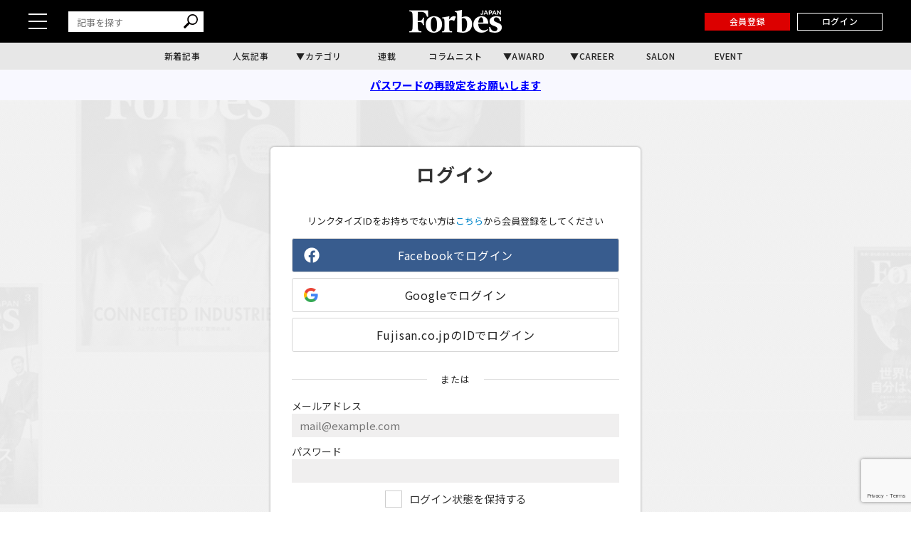

--- FILE ---
content_type: text/html; charset=utf-8
request_url: https://www.google.com/recaptcha/api2/anchor?ar=1&k=6Lc4eHobAAAAAMHKVRm9gRYrduP0jdZ8STuEFdSH&co=aHR0cHM6Ly9mb3JiZXNqYXBhbi5jb206NDQz&hl=en&v=7gg7H51Q-naNfhmCP3_R47ho&size=invisible&anchor-ms=20000&execute-ms=30000&cb=ebrj8psetocc
body_size: 48193
content:
<!DOCTYPE HTML><html dir="ltr" lang="en"><head><meta http-equiv="Content-Type" content="text/html; charset=UTF-8">
<meta http-equiv="X-UA-Compatible" content="IE=edge">
<title>reCAPTCHA</title>
<style type="text/css">
/* cyrillic-ext */
@font-face {
  font-family: 'Roboto';
  font-style: normal;
  font-weight: 400;
  font-stretch: 100%;
  src: url(//fonts.gstatic.com/s/roboto/v48/KFO7CnqEu92Fr1ME7kSn66aGLdTylUAMa3GUBHMdazTgWw.woff2) format('woff2');
  unicode-range: U+0460-052F, U+1C80-1C8A, U+20B4, U+2DE0-2DFF, U+A640-A69F, U+FE2E-FE2F;
}
/* cyrillic */
@font-face {
  font-family: 'Roboto';
  font-style: normal;
  font-weight: 400;
  font-stretch: 100%;
  src: url(//fonts.gstatic.com/s/roboto/v48/KFO7CnqEu92Fr1ME7kSn66aGLdTylUAMa3iUBHMdazTgWw.woff2) format('woff2');
  unicode-range: U+0301, U+0400-045F, U+0490-0491, U+04B0-04B1, U+2116;
}
/* greek-ext */
@font-face {
  font-family: 'Roboto';
  font-style: normal;
  font-weight: 400;
  font-stretch: 100%;
  src: url(//fonts.gstatic.com/s/roboto/v48/KFO7CnqEu92Fr1ME7kSn66aGLdTylUAMa3CUBHMdazTgWw.woff2) format('woff2');
  unicode-range: U+1F00-1FFF;
}
/* greek */
@font-face {
  font-family: 'Roboto';
  font-style: normal;
  font-weight: 400;
  font-stretch: 100%;
  src: url(//fonts.gstatic.com/s/roboto/v48/KFO7CnqEu92Fr1ME7kSn66aGLdTylUAMa3-UBHMdazTgWw.woff2) format('woff2');
  unicode-range: U+0370-0377, U+037A-037F, U+0384-038A, U+038C, U+038E-03A1, U+03A3-03FF;
}
/* math */
@font-face {
  font-family: 'Roboto';
  font-style: normal;
  font-weight: 400;
  font-stretch: 100%;
  src: url(//fonts.gstatic.com/s/roboto/v48/KFO7CnqEu92Fr1ME7kSn66aGLdTylUAMawCUBHMdazTgWw.woff2) format('woff2');
  unicode-range: U+0302-0303, U+0305, U+0307-0308, U+0310, U+0312, U+0315, U+031A, U+0326-0327, U+032C, U+032F-0330, U+0332-0333, U+0338, U+033A, U+0346, U+034D, U+0391-03A1, U+03A3-03A9, U+03B1-03C9, U+03D1, U+03D5-03D6, U+03F0-03F1, U+03F4-03F5, U+2016-2017, U+2034-2038, U+203C, U+2040, U+2043, U+2047, U+2050, U+2057, U+205F, U+2070-2071, U+2074-208E, U+2090-209C, U+20D0-20DC, U+20E1, U+20E5-20EF, U+2100-2112, U+2114-2115, U+2117-2121, U+2123-214F, U+2190, U+2192, U+2194-21AE, U+21B0-21E5, U+21F1-21F2, U+21F4-2211, U+2213-2214, U+2216-22FF, U+2308-230B, U+2310, U+2319, U+231C-2321, U+2336-237A, U+237C, U+2395, U+239B-23B7, U+23D0, U+23DC-23E1, U+2474-2475, U+25AF, U+25B3, U+25B7, U+25BD, U+25C1, U+25CA, U+25CC, U+25FB, U+266D-266F, U+27C0-27FF, U+2900-2AFF, U+2B0E-2B11, U+2B30-2B4C, U+2BFE, U+3030, U+FF5B, U+FF5D, U+1D400-1D7FF, U+1EE00-1EEFF;
}
/* symbols */
@font-face {
  font-family: 'Roboto';
  font-style: normal;
  font-weight: 400;
  font-stretch: 100%;
  src: url(//fonts.gstatic.com/s/roboto/v48/KFO7CnqEu92Fr1ME7kSn66aGLdTylUAMaxKUBHMdazTgWw.woff2) format('woff2');
  unicode-range: U+0001-000C, U+000E-001F, U+007F-009F, U+20DD-20E0, U+20E2-20E4, U+2150-218F, U+2190, U+2192, U+2194-2199, U+21AF, U+21E6-21F0, U+21F3, U+2218-2219, U+2299, U+22C4-22C6, U+2300-243F, U+2440-244A, U+2460-24FF, U+25A0-27BF, U+2800-28FF, U+2921-2922, U+2981, U+29BF, U+29EB, U+2B00-2BFF, U+4DC0-4DFF, U+FFF9-FFFB, U+10140-1018E, U+10190-1019C, U+101A0, U+101D0-101FD, U+102E0-102FB, U+10E60-10E7E, U+1D2C0-1D2D3, U+1D2E0-1D37F, U+1F000-1F0FF, U+1F100-1F1AD, U+1F1E6-1F1FF, U+1F30D-1F30F, U+1F315, U+1F31C, U+1F31E, U+1F320-1F32C, U+1F336, U+1F378, U+1F37D, U+1F382, U+1F393-1F39F, U+1F3A7-1F3A8, U+1F3AC-1F3AF, U+1F3C2, U+1F3C4-1F3C6, U+1F3CA-1F3CE, U+1F3D4-1F3E0, U+1F3ED, U+1F3F1-1F3F3, U+1F3F5-1F3F7, U+1F408, U+1F415, U+1F41F, U+1F426, U+1F43F, U+1F441-1F442, U+1F444, U+1F446-1F449, U+1F44C-1F44E, U+1F453, U+1F46A, U+1F47D, U+1F4A3, U+1F4B0, U+1F4B3, U+1F4B9, U+1F4BB, U+1F4BF, U+1F4C8-1F4CB, U+1F4D6, U+1F4DA, U+1F4DF, U+1F4E3-1F4E6, U+1F4EA-1F4ED, U+1F4F7, U+1F4F9-1F4FB, U+1F4FD-1F4FE, U+1F503, U+1F507-1F50B, U+1F50D, U+1F512-1F513, U+1F53E-1F54A, U+1F54F-1F5FA, U+1F610, U+1F650-1F67F, U+1F687, U+1F68D, U+1F691, U+1F694, U+1F698, U+1F6AD, U+1F6B2, U+1F6B9-1F6BA, U+1F6BC, U+1F6C6-1F6CF, U+1F6D3-1F6D7, U+1F6E0-1F6EA, U+1F6F0-1F6F3, U+1F6F7-1F6FC, U+1F700-1F7FF, U+1F800-1F80B, U+1F810-1F847, U+1F850-1F859, U+1F860-1F887, U+1F890-1F8AD, U+1F8B0-1F8BB, U+1F8C0-1F8C1, U+1F900-1F90B, U+1F93B, U+1F946, U+1F984, U+1F996, U+1F9E9, U+1FA00-1FA6F, U+1FA70-1FA7C, U+1FA80-1FA89, U+1FA8F-1FAC6, U+1FACE-1FADC, U+1FADF-1FAE9, U+1FAF0-1FAF8, U+1FB00-1FBFF;
}
/* vietnamese */
@font-face {
  font-family: 'Roboto';
  font-style: normal;
  font-weight: 400;
  font-stretch: 100%;
  src: url(//fonts.gstatic.com/s/roboto/v48/KFO7CnqEu92Fr1ME7kSn66aGLdTylUAMa3OUBHMdazTgWw.woff2) format('woff2');
  unicode-range: U+0102-0103, U+0110-0111, U+0128-0129, U+0168-0169, U+01A0-01A1, U+01AF-01B0, U+0300-0301, U+0303-0304, U+0308-0309, U+0323, U+0329, U+1EA0-1EF9, U+20AB;
}
/* latin-ext */
@font-face {
  font-family: 'Roboto';
  font-style: normal;
  font-weight: 400;
  font-stretch: 100%;
  src: url(//fonts.gstatic.com/s/roboto/v48/KFO7CnqEu92Fr1ME7kSn66aGLdTylUAMa3KUBHMdazTgWw.woff2) format('woff2');
  unicode-range: U+0100-02BA, U+02BD-02C5, U+02C7-02CC, U+02CE-02D7, U+02DD-02FF, U+0304, U+0308, U+0329, U+1D00-1DBF, U+1E00-1E9F, U+1EF2-1EFF, U+2020, U+20A0-20AB, U+20AD-20C0, U+2113, U+2C60-2C7F, U+A720-A7FF;
}
/* latin */
@font-face {
  font-family: 'Roboto';
  font-style: normal;
  font-weight: 400;
  font-stretch: 100%;
  src: url(//fonts.gstatic.com/s/roboto/v48/KFO7CnqEu92Fr1ME7kSn66aGLdTylUAMa3yUBHMdazQ.woff2) format('woff2');
  unicode-range: U+0000-00FF, U+0131, U+0152-0153, U+02BB-02BC, U+02C6, U+02DA, U+02DC, U+0304, U+0308, U+0329, U+2000-206F, U+20AC, U+2122, U+2191, U+2193, U+2212, U+2215, U+FEFF, U+FFFD;
}
/* cyrillic-ext */
@font-face {
  font-family: 'Roboto';
  font-style: normal;
  font-weight: 500;
  font-stretch: 100%;
  src: url(//fonts.gstatic.com/s/roboto/v48/KFO7CnqEu92Fr1ME7kSn66aGLdTylUAMa3GUBHMdazTgWw.woff2) format('woff2');
  unicode-range: U+0460-052F, U+1C80-1C8A, U+20B4, U+2DE0-2DFF, U+A640-A69F, U+FE2E-FE2F;
}
/* cyrillic */
@font-face {
  font-family: 'Roboto';
  font-style: normal;
  font-weight: 500;
  font-stretch: 100%;
  src: url(//fonts.gstatic.com/s/roboto/v48/KFO7CnqEu92Fr1ME7kSn66aGLdTylUAMa3iUBHMdazTgWw.woff2) format('woff2');
  unicode-range: U+0301, U+0400-045F, U+0490-0491, U+04B0-04B1, U+2116;
}
/* greek-ext */
@font-face {
  font-family: 'Roboto';
  font-style: normal;
  font-weight: 500;
  font-stretch: 100%;
  src: url(//fonts.gstatic.com/s/roboto/v48/KFO7CnqEu92Fr1ME7kSn66aGLdTylUAMa3CUBHMdazTgWw.woff2) format('woff2');
  unicode-range: U+1F00-1FFF;
}
/* greek */
@font-face {
  font-family: 'Roboto';
  font-style: normal;
  font-weight: 500;
  font-stretch: 100%;
  src: url(//fonts.gstatic.com/s/roboto/v48/KFO7CnqEu92Fr1ME7kSn66aGLdTylUAMa3-UBHMdazTgWw.woff2) format('woff2');
  unicode-range: U+0370-0377, U+037A-037F, U+0384-038A, U+038C, U+038E-03A1, U+03A3-03FF;
}
/* math */
@font-face {
  font-family: 'Roboto';
  font-style: normal;
  font-weight: 500;
  font-stretch: 100%;
  src: url(//fonts.gstatic.com/s/roboto/v48/KFO7CnqEu92Fr1ME7kSn66aGLdTylUAMawCUBHMdazTgWw.woff2) format('woff2');
  unicode-range: U+0302-0303, U+0305, U+0307-0308, U+0310, U+0312, U+0315, U+031A, U+0326-0327, U+032C, U+032F-0330, U+0332-0333, U+0338, U+033A, U+0346, U+034D, U+0391-03A1, U+03A3-03A9, U+03B1-03C9, U+03D1, U+03D5-03D6, U+03F0-03F1, U+03F4-03F5, U+2016-2017, U+2034-2038, U+203C, U+2040, U+2043, U+2047, U+2050, U+2057, U+205F, U+2070-2071, U+2074-208E, U+2090-209C, U+20D0-20DC, U+20E1, U+20E5-20EF, U+2100-2112, U+2114-2115, U+2117-2121, U+2123-214F, U+2190, U+2192, U+2194-21AE, U+21B0-21E5, U+21F1-21F2, U+21F4-2211, U+2213-2214, U+2216-22FF, U+2308-230B, U+2310, U+2319, U+231C-2321, U+2336-237A, U+237C, U+2395, U+239B-23B7, U+23D0, U+23DC-23E1, U+2474-2475, U+25AF, U+25B3, U+25B7, U+25BD, U+25C1, U+25CA, U+25CC, U+25FB, U+266D-266F, U+27C0-27FF, U+2900-2AFF, U+2B0E-2B11, U+2B30-2B4C, U+2BFE, U+3030, U+FF5B, U+FF5D, U+1D400-1D7FF, U+1EE00-1EEFF;
}
/* symbols */
@font-face {
  font-family: 'Roboto';
  font-style: normal;
  font-weight: 500;
  font-stretch: 100%;
  src: url(//fonts.gstatic.com/s/roboto/v48/KFO7CnqEu92Fr1ME7kSn66aGLdTylUAMaxKUBHMdazTgWw.woff2) format('woff2');
  unicode-range: U+0001-000C, U+000E-001F, U+007F-009F, U+20DD-20E0, U+20E2-20E4, U+2150-218F, U+2190, U+2192, U+2194-2199, U+21AF, U+21E6-21F0, U+21F3, U+2218-2219, U+2299, U+22C4-22C6, U+2300-243F, U+2440-244A, U+2460-24FF, U+25A0-27BF, U+2800-28FF, U+2921-2922, U+2981, U+29BF, U+29EB, U+2B00-2BFF, U+4DC0-4DFF, U+FFF9-FFFB, U+10140-1018E, U+10190-1019C, U+101A0, U+101D0-101FD, U+102E0-102FB, U+10E60-10E7E, U+1D2C0-1D2D3, U+1D2E0-1D37F, U+1F000-1F0FF, U+1F100-1F1AD, U+1F1E6-1F1FF, U+1F30D-1F30F, U+1F315, U+1F31C, U+1F31E, U+1F320-1F32C, U+1F336, U+1F378, U+1F37D, U+1F382, U+1F393-1F39F, U+1F3A7-1F3A8, U+1F3AC-1F3AF, U+1F3C2, U+1F3C4-1F3C6, U+1F3CA-1F3CE, U+1F3D4-1F3E0, U+1F3ED, U+1F3F1-1F3F3, U+1F3F5-1F3F7, U+1F408, U+1F415, U+1F41F, U+1F426, U+1F43F, U+1F441-1F442, U+1F444, U+1F446-1F449, U+1F44C-1F44E, U+1F453, U+1F46A, U+1F47D, U+1F4A3, U+1F4B0, U+1F4B3, U+1F4B9, U+1F4BB, U+1F4BF, U+1F4C8-1F4CB, U+1F4D6, U+1F4DA, U+1F4DF, U+1F4E3-1F4E6, U+1F4EA-1F4ED, U+1F4F7, U+1F4F9-1F4FB, U+1F4FD-1F4FE, U+1F503, U+1F507-1F50B, U+1F50D, U+1F512-1F513, U+1F53E-1F54A, U+1F54F-1F5FA, U+1F610, U+1F650-1F67F, U+1F687, U+1F68D, U+1F691, U+1F694, U+1F698, U+1F6AD, U+1F6B2, U+1F6B9-1F6BA, U+1F6BC, U+1F6C6-1F6CF, U+1F6D3-1F6D7, U+1F6E0-1F6EA, U+1F6F0-1F6F3, U+1F6F7-1F6FC, U+1F700-1F7FF, U+1F800-1F80B, U+1F810-1F847, U+1F850-1F859, U+1F860-1F887, U+1F890-1F8AD, U+1F8B0-1F8BB, U+1F8C0-1F8C1, U+1F900-1F90B, U+1F93B, U+1F946, U+1F984, U+1F996, U+1F9E9, U+1FA00-1FA6F, U+1FA70-1FA7C, U+1FA80-1FA89, U+1FA8F-1FAC6, U+1FACE-1FADC, U+1FADF-1FAE9, U+1FAF0-1FAF8, U+1FB00-1FBFF;
}
/* vietnamese */
@font-face {
  font-family: 'Roboto';
  font-style: normal;
  font-weight: 500;
  font-stretch: 100%;
  src: url(//fonts.gstatic.com/s/roboto/v48/KFO7CnqEu92Fr1ME7kSn66aGLdTylUAMa3OUBHMdazTgWw.woff2) format('woff2');
  unicode-range: U+0102-0103, U+0110-0111, U+0128-0129, U+0168-0169, U+01A0-01A1, U+01AF-01B0, U+0300-0301, U+0303-0304, U+0308-0309, U+0323, U+0329, U+1EA0-1EF9, U+20AB;
}
/* latin-ext */
@font-face {
  font-family: 'Roboto';
  font-style: normal;
  font-weight: 500;
  font-stretch: 100%;
  src: url(//fonts.gstatic.com/s/roboto/v48/KFO7CnqEu92Fr1ME7kSn66aGLdTylUAMa3KUBHMdazTgWw.woff2) format('woff2');
  unicode-range: U+0100-02BA, U+02BD-02C5, U+02C7-02CC, U+02CE-02D7, U+02DD-02FF, U+0304, U+0308, U+0329, U+1D00-1DBF, U+1E00-1E9F, U+1EF2-1EFF, U+2020, U+20A0-20AB, U+20AD-20C0, U+2113, U+2C60-2C7F, U+A720-A7FF;
}
/* latin */
@font-face {
  font-family: 'Roboto';
  font-style: normal;
  font-weight: 500;
  font-stretch: 100%;
  src: url(//fonts.gstatic.com/s/roboto/v48/KFO7CnqEu92Fr1ME7kSn66aGLdTylUAMa3yUBHMdazQ.woff2) format('woff2');
  unicode-range: U+0000-00FF, U+0131, U+0152-0153, U+02BB-02BC, U+02C6, U+02DA, U+02DC, U+0304, U+0308, U+0329, U+2000-206F, U+20AC, U+2122, U+2191, U+2193, U+2212, U+2215, U+FEFF, U+FFFD;
}
/* cyrillic-ext */
@font-face {
  font-family: 'Roboto';
  font-style: normal;
  font-weight: 900;
  font-stretch: 100%;
  src: url(//fonts.gstatic.com/s/roboto/v48/KFO7CnqEu92Fr1ME7kSn66aGLdTylUAMa3GUBHMdazTgWw.woff2) format('woff2');
  unicode-range: U+0460-052F, U+1C80-1C8A, U+20B4, U+2DE0-2DFF, U+A640-A69F, U+FE2E-FE2F;
}
/* cyrillic */
@font-face {
  font-family: 'Roboto';
  font-style: normal;
  font-weight: 900;
  font-stretch: 100%;
  src: url(//fonts.gstatic.com/s/roboto/v48/KFO7CnqEu92Fr1ME7kSn66aGLdTylUAMa3iUBHMdazTgWw.woff2) format('woff2');
  unicode-range: U+0301, U+0400-045F, U+0490-0491, U+04B0-04B1, U+2116;
}
/* greek-ext */
@font-face {
  font-family: 'Roboto';
  font-style: normal;
  font-weight: 900;
  font-stretch: 100%;
  src: url(//fonts.gstatic.com/s/roboto/v48/KFO7CnqEu92Fr1ME7kSn66aGLdTylUAMa3CUBHMdazTgWw.woff2) format('woff2');
  unicode-range: U+1F00-1FFF;
}
/* greek */
@font-face {
  font-family: 'Roboto';
  font-style: normal;
  font-weight: 900;
  font-stretch: 100%;
  src: url(//fonts.gstatic.com/s/roboto/v48/KFO7CnqEu92Fr1ME7kSn66aGLdTylUAMa3-UBHMdazTgWw.woff2) format('woff2');
  unicode-range: U+0370-0377, U+037A-037F, U+0384-038A, U+038C, U+038E-03A1, U+03A3-03FF;
}
/* math */
@font-face {
  font-family: 'Roboto';
  font-style: normal;
  font-weight: 900;
  font-stretch: 100%;
  src: url(//fonts.gstatic.com/s/roboto/v48/KFO7CnqEu92Fr1ME7kSn66aGLdTylUAMawCUBHMdazTgWw.woff2) format('woff2');
  unicode-range: U+0302-0303, U+0305, U+0307-0308, U+0310, U+0312, U+0315, U+031A, U+0326-0327, U+032C, U+032F-0330, U+0332-0333, U+0338, U+033A, U+0346, U+034D, U+0391-03A1, U+03A3-03A9, U+03B1-03C9, U+03D1, U+03D5-03D6, U+03F0-03F1, U+03F4-03F5, U+2016-2017, U+2034-2038, U+203C, U+2040, U+2043, U+2047, U+2050, U+2057, U+205F, U+2070-2071, U+2074-208E, U+2090-209C, U+20D0-20DC, U+20E1, U+20E5-20EF, U+2100-2112, U+2114-2115, U+2117-2121, U+2123-214F, U+2190, U+2192, U+2194-21AE, U+21B0-21E5, U+21F1-21F2, U+21F4-2211, U+2213-2214, U+2216-22FF, U+2308-230B, U+2310, U+2319, U+231C-2321, U+2336-237A, U+237C, U+2395, U+239B-23B7, U+23D0, U+23DC-23E1, U+2474-2475, U+25AF, U+25B3, U+25B7, U+25BD, U+25C1, U+25CA, U+25CC, U+25FB, U+266D-266F, U+27C0-27FF, U+2900-2AFF, U+2B0E-2B11, U+2B30-2B4C, U+2BFE, U+3030, U+FF5B, U+FF5D, U+1D400-1D7FF, U+1EE00-1EEFF;
}
/* symbols */
@font-face {
  font-family: 'Roboto';
  font-style: normal;
  font-weight: 900;
  font-stretch: 100%;
  src: url(//fonts.gstatic.com/s/roboto/v48/KFO7CnqEu92Fr1ME7kSn66aGLdTylUAMaxKUBHMdazTgWw.woff2) format('woff2');
  unicode-range: U+0001-000C, U+000E-001F, U+007F-009F, U+20DD-20E0, U+20E2-20E4, U+2150-218F, U+2190, U+2192, U+2194-2199, U+21AF, U+21E6-21F0, U+21F3, U+2218-2219, U+2299, U+22C4-22C6, U+2300-243F, U+2440-244A, U+2460-24FF, U+25A0-27BF, U+2800-28FF, U+2921-2922, U+2981, U+29BF, U+29EB, U+2B00-2BFF, U+4DC0-4DFF, U+FFF9-FFFB, U+10140-1018E, U+10190-1019C, U+101A0, U+101D0-101FD, U+102E0-102FB, U+10E60-10E7E, U+1D2C0-1D2D3, U+1D2E0-1D37F, U+1F000-1F0FF, U+1F100-1F1AD, U+1F1E6-1F1FF, U+1F30D-1F30F, U+1F315, U+1F31C, U+1F31E, U+1F320-1F32C, U+1F336, U+1F378, U+1F37D, U+1F382, U+1F393-1F39F, U+1F3A7-1F3A8, U+1F3AC-1F3AF, U+1F3C2, U+1F3C4-1F3C6, U+1F3CA-1F3CE, U+1F3D4-1F3E0, U+1F3ED, U+1F3F1-1F3F3, U+1F3F5-1F3F7, U+1F408, U+1F415, U+1F41F, U+1F426, U+1F43F, U+1F441-1F442, U+1F444, U+1F446-1F449, U+1F44C-1F44E, U+1F453, U+1F46A, U+1F47D, U+1F4A3, U+1F4B0, U+1F4B3, U+1F4B9, U+1F4BB, U+1F4BF, U+1F4C8-1F4CB, U+1F4D6, U+1F4DA, U+1F4DF, U+1F4E3-1F4E6, U+1F4EA-1F4ED, U+1F4F7, U+1F4F9-1F4FB, U+1F4FD-1F4FE, U+1F503, U+1F507-1F50B, U+1F50D, U+1F512-1F513, U+1F53E-1F54A, U+1F54F-1F5FA, U+1F610, U+1F650-1F67F, U+1F687, U+1F68D, U+1F691, U+1F694, U+1F698, U+1F6AD, U+1F6B2, U+1F6B9-1F6BA, U+1F6BC, U+1F6C6-1F6CF, U+1F6D3-1F6D7, U+1F6E0-1F6EA, U+1F6F0-1F6F3, U+1F6F7-1F6FC, U+1F700-1F7FF, U+1F800-1F80B, U+1F810-1F847, U+1F850-1F859, U+1F860-1F887, U+1F890-1F8AD, U+1F8B0-1F8BB, U+1F8C0-1F8C1, U+1F900-1F90B, U+1F93B, U+1F946, U+1F984, U+1F996, U+1F9E9, U+1FA00-1FA6F, U+1FA70-1FA7C, U+1FA80-1FA89, U+1FA8F-1FAC6, U+1FACE-1FADC, U+1FADF-1FAE9, U+1FAF0-1FAF8, U+1FB00-1FBFF;
}
/* vietnamese */
@font-face {
  font-family: 'Roboto';
  font-style: normal;
  font-weight: 900;
  font-stretch: 100%;
  src: url(//fonts.gstatic.com/s/roboto/v48/KFO7CnqEu92Fr1ME7kSn66aGLdTylUAMa3OUBHMdazTgWw.woff2) format('woff2');
  unicode-range: U+0102-0103, U+0110-0111, U+0128-0129, U+0168-0169, U+01A0-01A1, U+01AF-01B0, U+0300-0301, U+0303-0304, U+0308-0309, U+0323, U+0329, U+1EA0-1EF9, U+20AB;
}
/* latin-ext */
@font-face {
  font-family: 'Roboto';
  font-style: normal;
  font-weight: 900;
  font-stretch: 100%;
  src: url(//fonts.gstatic.com/s/roboto/v48/KFO7CnqEu92Fr1ME7kSn66aGLdTylUAMa3KUBHMdazTgWw.woff2) format('woff2');
  unicode-range: U+0100-02BA, U+02BD-02C5, U+02C7-02CC, U+02CE-02D7, U+02DD-02FF, U+0304, U+0308, U+0329, U+1D00-1DBF, U+1E00-1E9F, U+1EF2-1EFF, U+2020, U+20A0-20AB, U+20AD-20C0, U+2113, U+2C60-2C7F, U+A720-A7FF;
}
/* latin */
@font-face {
  font-family: 'Roboto';
  font-style: normal;
  font-weight: 900;
  font-stretch: 100%;
  src: url(//fonts.gstatic.com/s/roboto/v48/KFO7CnqEu92Fr1ME7kSn66aGLdTylUAMa3yUBHMdazQ.woff2) format('woff2');
  unicode-range: U+0000-00FF, U+0131, U+0152-0153, U+02BB-02BC, U+02C6, U+02DA, U+02DC, U+0304, U+0308, U+0329, U+2000-206F, U+20AC, U+2122, U+2191, U+2193, U+2212, U+2215, U+FEFF, U+FFFD;
}

</style>
<link rel="stylesheet" type="text/css" href="https://www.gstatic.com/recaptcha/releases/7gg7H51Q-naNfhmCP3_R47ho/styles__ltr.css">
<script nonce="gPnoOfui8GLMYSp53o_4hg" type="text/javascript">window['__recaptcha_api'] = 'https://www.google.com/recaptcha/api2/';</script>
<script type="text/javascript" src="https://www.gstatic.com/recaptcha/releases/7gg7H51Q-naNfhmCP3_R47ho/recaptcha__en.js" nonce="gPnoOfui8GLMYSp53o_4hg">
      
    </script></head>
<body><div id="rc-anchor-alert" class="rc-anchor-alert"></div>
<input type="hidden" id="recaptcha-token" value="[base64]">
<script type="text/javascript" nonce="gPnoOfui8GLMYSp53o_4hg">
      recaptcha.anchor.Main.init("[\x22ainput\x22,[\x22bgdata\x22,\x22\x22,\[base64]/[base64]/[base64]/[base64]/[base64]/[base64]/[base64]/[base64]/[base64]/[base64]\\u003d\x22,\[base64]\\u003d\x22,\[base64]/DsnbCksKowofDqAVUK0/DvMOodWMdCsK4dRoewqLDjyHCn8KPFGvCr8OGEcOJw5zCtsObw5fDncK1wrXClER/wrU/[base64]/CiVbCrSEPw4HDhgxDwqrDocKvwrXCqsKeWsOVwpDClFTCo0bCq3F0w7LDqmrCvcKkDGYMesOUw4DDlipJJRHDoMOgDMKUwpLDmTTDsMOhD8OED1tbVcOXb8O+fCcKUMOMIsKwwqXCmMKMwrDDoxRIw55zw7/DgsOoHMKPW8KiKcOeF8OeQ8Krw73DhXPCkmPDmmB+KcKxw4LCg8O2woTDtcKgcsO6wp3Dp0MDEirClh7DhQNHCMK2w4bDuQ/DqWY8M8OBwrtvwo5CQinCikUpQ8KhwpPCm8Ouw7tEa8KRNsKMw6x0wr4LwrHDgsKlwoMdTGrClcK4wpsqwp0CO8OYQMKhw5/DryU7Y8OjPcKyw7zDosO1VC9Lw43DnQzDrRHCjQNHGlMsICLDn8O6ESATwoXCpGnCm2jClMKowprDmcKmcy/CnADCiiNhdnXCuVLClyLCvMOmLSvDpcKkw5TDu2B7w4Z1w7LCgh/[base64]/CgcOvwpbDu8Kdw7McQMKEEMOzAMO8fFQ0w6g7Di/Cj8KCw5gDw70LfQBFwonDpxrDv8O/w514wqZ3UsOMKMKLwoo5w44DwoPDlirDvsKKPSxEwo3DohzCrXLChnnDtkzDuijCl8O9wqVnZsOTXUFLO8KAbcK2AjplHhrCgxbDuMOMw5TCjxZKwrwNc2Aww7A8wq5awqvClHzCmXVtw4MOf3/ChcKZw43Cj8OiOG1hfcKbPlM6wolkacKPV8O+fsK4wrxbw7zDj8KNw6UFwrhebMKzw6XChVPDrxBMw5XCr8OkEMKfwpxEVHvCnxnCnsK/OcKpCsKRCw/ChVo3KcKrw4jCu8Opw4lcw5TCs8K7DMOIEFhPJsO9MARleE7CqcKFwoUkwp/[base64]/DryHCkmNLFUQZwq7DpwNwwoVKwpFXw51OGMKTw77DgXTDqMOgw5HDtMOTw4BVP8OvwoEew4gYwrcrRcO2CMOew4bDucKQw5vDi1LCkMO+w5fCvMOiw6B0QEM/wo7Cq1LDo8K6elRWR8O/F1dBw5jDqsOew6DDvg8BwqY2w5REwonDpcKEW30ww4PCj8O9b8Orw7t2dwXCi8OXOBdMw4RMSMKtwrPDqTvCkVXCusOHGhHDk8O/[base64]/DtA9uQwQFN8K3HRPDmVDCkXDCo8KTw6PDtMKiM8K1wp9LOsOaCcKGwpXDn1DDlBlBMMObwr0wKiZJeGNRDsOnQzfDmsOXw5tjw7lhwrRZLRLDhD/[base64]/w6VuLMOwYm3DmcK2wqJZAMOVeHPDnMKyLsK+EnsIY8KoPwE3ABMzwqTDt8O8FcOVw5R4Wx7DtTjCtMOkeAgFw54jOMOHdjnDscKRCjh/w4DCgsKHe3QtEMKtwrF+DyVEBsKGXFjChG/DsjclQxjDriF+w51zwroyExwRQ1LDjcO9wq1wZsO9PwNINsK7XGJHwqlVwpnDkkhYW27DrD7DgcKGHMKVwrfCtklCTMOqwrl4V8KoKCDDtFYcB2gTLwbChcOtw6DDk8KiwrnDj8OPVcK6XRQbw7jCrnBKwo4ARsK/[base64]/CjRzCj8KuAcKZVC3DqsOtwo3CiBRXw4bCi8OAwovCncOif8KLBVNfM8KOw6J6JT7ColfCt3bDqMOBK2Qhw5NifwBPccKNwqfCm8OCY2/[base64]/Ct8KNH8Kjw683woVdw61ewpbChMKHwpzDlDoSc1/Di8O3wqrDg8OUwqHDsHU8w41nw5vDlyHDncOMf8K/w4LDscKrdsOVeXUZIsOuwrLDsA/Dg8ODW8ORw4h4wpYlwr/DpsOsw4PDmXXChsKZBcK4wq3DtcKNYMKEw74Zw6MOw45JFsKxwqJcwpAiYHTCqVvCv8OwfMOQw77DjFHCvwR9VnTDh8OCw5XDvMOcw5nCpcOTwonDgh/CnRtkwqATwpbCqMK6w6TDmcOqwoLDlFHDvsKcdGBdK3ZFw4rDmWrDvsKYbcKlH8Opw7nCuMOROMKcw4DChW7DjMOnVcOKY0jDp1cow79Swq1/TMOJwpHCuAo+wphQCABrwprCiWrDlsKWX8Orw4/[base64]/Dq8KPJVhRw6VYwr8aw5gKw7h1YsOsM13DucKEIMOeBXpDwp3DuxXCjcOpw4lIwo8OUsOwwrdew4QJw7nDo8OkwqVuM0t9w7HCkMK6fsKMXxPCnT9owo3CgsK3w7cWDARHw5TDp8OpLwldwrTDr8KHdsOew5/DumdXUEPChsOzf8KEw4zDvQPDlMO6wrjDisONR1xnScKcwop1wr3ClsK3w7/[base64]/SMKvK8K+wp5gw7wTwpl8w5xgR20IXmjCrHFAw4DDvMKaLHTDtjTDjcOBw45AwrDDsGzDm8OAOMKzOjspDsOcS8KrKjzDtn7CtGdLf8Kww7vDmMKVwo3DiyTDnsOAw7rDtWvCnARrw54nw68ZwqVPwq7Do8K6w4PCj8OJwosHbTw2GCfCl8OEwpEjR8KlTlkJw5p/w5fCpcKuw4o2w4VFwrvCqsOyw5rCp8O/[base64]/CpcK9wpjDmsKqw7HCrMOJw7kuw5vCvHLCv8KsUcKBwq9Tw4lDw4sPAMODU3DCpgpww4rCh8OeZ2XCnAlEwrwvGMOcw6jDgkXCoMKMdgzDt8K0RFzDg8OsPlbCujPDvkMbbcKWw4E/w6/[base64]/CrcKuIhrDpcOvw6QeLcOAeUocwqtmGsOEbRceClYlw7wESjRZbcOrQcOvVcOdwqzDucORw5Y4w4FzW8Ofwq5Cbmgcwr/[base64]/DsMKgOsKowp3CsjFzw4TDisKWJAtpwpovCcKMw7R7w6vDlxXDk1zDh0PDowUOw59EfTrCqW3DpsKzw4JJfAvDg8K7NB8DwrrDncKTw53DtTVEbcKCwo9bw5M1BsOjIsO7WMKbwrczKMKdK8Oxb8O6w5rDl8OMWzNRKRB7cTVQwpQ7w63DhsKuOMO4bU/[base64]/[base64]/Cv0kkLMOEwr0USsK5GRfDgnrCscKCw6JfwrnDt1HCgsKMSkEjw5zDmsOeTcOkNsOHwprDsWPCtlYrfV7CicK3wqXDscKKAXTDi8OHwpbCqWJwGmXCvMOPOcK/L0vDhsOSDMOjH3PDpcKaC8KicS3DusO8bMOnw59zw7scw6PDtMOkGcOnwow/w4xRLVTDq8OoM8KmwqLCusKFwptJwpfCp8OZV3wnwpzDgcKjwqFQw7LDucKuw5w+wo3CtVnDkXdwayhTw44owozClW3CsjXCkGZsTk45ecOPHcO4wq3CpzHDr1DCvcOcZEIYZsOSWg4xw5UnaGpfwqAkwoTCvsKow7DDuMOfDRxFw5TCqMONw4B/F8KLEyDCpsOBw7Y3wogJThjDgMOSLzpGBBnDuGvCtQ8vw5Qjw5QAfsO8wp9kYsOpwowAfMO1w6YaAnM/KkhewqbCmQA/eGnClFIhLMKtbgsCJlhTUQ1VI8O0w77ChcKbw6lUw51ZasOoFcKPw7hGwqfDncK5Ox4KTxTDh8Oqwp9PUcOgw6jDmm5vw6zDgTPCsMO1MMKzw6pIOm0MdS1Dw4ofYibDv8OQPsK3fMOfNMKqw63CmMKaVEh7LDPCmMO/XnfCq1/DjzcZw6BeJsO4wrNiw6nCsnlEw7nDn8KgwqYEP8KVwqXCnlLDuMKGw6NOGSxRwr7ClMO8wpDCmzkRe0w4GW/CocKdwr/ChsOTw4d2w7kVw5fCqcOvw5B+UmzCq07Dk2hPcVXCpcKlMsKUHk95w5rDi0k/dhzCtsKiwr8uYMOxcFRxJl9JwrN+wpXCmMOGw7HDiRkJw5DCmcODw73Cry4HXylLwp/Dkm9Uwoo9TMKbd8OWAkozw4XCncOzWF1FXyrCn8KBWQDCuMOpdxNMJhp3w6QECGXDo8O2acK2woYkw7vDhcKyT3TCillyXCtYAsKkw6HDv1bCrMOtw4UgEWk3wpx1KsOLb8OXwqE/QFw0NcKPw7s9Iy10ZQ/DoT/Du8O8E8O1w7Ndw5BlEsOxw6FxB8OEwoJFODDDlsKZdsKUw4LDqMOgwrbCl3HDksOlw5R1J8OVUMO2TFnCmXDCuMKvNlLDo8OAPcKyOXzDi8OKDAkpwpfDssKZPcOQFhrComXDvMK1wpTCnGE/cyMDwoxfwpckw7HDoEPCvMKJw6zDujgGXBY7woAsMCUAcgnCmMKOFsK3BEpuFWLDjcKZZW/DvcKNVEfDgsOYO8OZwos8wpgmDgzCr8K2wr3Do8KSwqPCuMK9wrDCsMObw5zCuMOYEcKVdjTDkzHCp8OgRcK/wqohSXQSMQnCpwQgQD7CqHcdwrZkPFAIKsKHwqTDiMOGwpzCnSzDkETCilxuYsKTIcOvwpxSIWnCn1JHw6RRwoLCszJlwqXCjyjDnn0ZZynDryfDiTN7w5g2ZMK9L8OTBkXDpcO5wpzCncKfwq/DlMOSAMKGb8OYwplowrLDi8KEwq4Swr/DtMKkUkHCsA11wozCjBfCqWjCmsKKwpUbwoLCh0HDiytHcsOuw5nDnMO2FgXCnMO3wp8XwpLComXChMKeUMKvwqvDgMKMwpMhAMOkesOVw6XDjjTCqMOgwovCulHDkxQzZ8O4a8K5dcKGwocWwoHDuSszKcKsw6XCtFYGO8Ojwo/DqcO4DsKcw4/[base64]/DuGbCmEI8wqcTw4zDnHIwwoYLw57ClEnClRFPM055Vh5bwqXCocO1DsKAUj4BZcOawp3CtsO7w7fClsO7wqIqBQ3DjTEbw7QGR8ONwr3DhU/Dn8Kfw4wXw5PCqcKBfAPCmcOzw6/Co0EYDU3CoMO7wrJeIFsfWsOow6LDjcOVUmcbwonCncOfw6fCuMKHwowRLMOVasKtw4Yww4HCu0d9Z3lkA8O/GWTDrsOzKXhiw5zDj8Oaw7pmeCzCjgHDnMOjDsOKNFvCt00dwpsAPVfDtsO4ZsKQJW51RcKNMmoOwpwMw6nDgcODVULDumwDw53CscOFwodfw6rCrcO6wr3CqRjDiSNMw7fCmMO5woMfPmZ6wqF9w6oiw5vCnlheUXHDiCHDsRRVPwwdAcOYZl8gwqtrWQdQXw/DulkBwovDmsOCwpwQGFXCjxEaw74CwprCiQtQc8Kmbg9Twr12I8OWwo5Lw6/Cjmh4wpnDqcOFYULDrQjCoXpkwp9gPsKMw6lEw77DoMObwpPClhxhPMKFdcKtaHfCsgzCocK7wqJTHsKhw4M0FsKDw7dpw7t7fMKfWlbDs2zDqcO+Ey8Sw547GinCuwBrwoTDjMOxQMKVZ8KoIcKew4TChMODwoR+w6ZOXR7DsFV+CEN0w6Ake8K5woYuwoPDpRE/BcKDIiljXsODwpDDiipNwo9lIFHDswjCqQ7CszPDvcOMbsKnwrN6Iy52w6FgwqlWw4dAam3Dv8KCGwfCjDZ8UMOJwrrCijhEUi/[base64]/CkMOYw78tUhoEUH3DuAbCjMOeDzJswqxRIXbDlcK+w4wBwo80ecKlw44GwpHCgMOzw7UVd3B2TFDDtsKSClfCrMKJw7bDoMK3w7wCLsOwWWsNeBjCkMKJwpd9biDDusKWw5FHdTl/w5USNFjCqCnDtRRDw67DkzDCnMOJOcOHw4ozwo9Reno0Hhh5w4/CrU9Pw6nDol3CoCp/ZQzCnMOvdFvClMOqXcOiwp4BwqXCnGljwr0qw7Fdw5rCp8OXaGrCsMKgw7DChG/Dn8ONw4zDt8KoWcKqw6rDmzs7FsO3w5c5MmMIwojDr2PDo20lCUbCrDHCnkl6KMO6UBd4w4hIw5dXwqTDnCnDqhDDiMOEekUTccOtfEzDtU0VflsVwoHDrcKwBBd/dcKRQsK8woEEw6vDv8OBw4dNOQgEDlV9O8OhccOiYcKUWjrDswrClXnCl00NNQ0Bw6x2RWnCt3M8KcOWwosPSsOxw6gXwoY3w5/DlsKmw6HDjRzDiBDCuRZawrFXwqPDpsO/w43ChTkGwrjDj07CtcKlw588w6rDphLCthRpLW0eZD/Cg8Kywq1lwqzDgwDDkMONwp8Ww6/[base64]/w4NSQcK2w6k+KMOpw71aw6lWOwTDoMORG8OUT8O1woHDmcOswqB+QHcAw4bDgGgafHrCtcOWIStQw4nDisKEwoJGeMK0AXJ0AsKdDsKgworCosKuJsKkw5rDs8K4VcKxYcOcawAcw48IQBYnb8O0O2JdeC3CtcKZw4ZTb0B6ZMKqwoLChnRcAhZJDMKJw5/Cn8K3wrLDmsK3EcORw47DnMKdVFPCrsOkw47CisKDwrVWfsOmwprCoW/[base64]/f8K4HMO8w5fDk8OMGE0mwoo7YcKBHMOvw7vDsMO5CyRZTcKOdcOMw4lVwrzDrsOQecKqZMKkLlPDvMKNwq58UMKNHgBDEMKcw79vwqsLVcO8PsOUwrYDwq4fw5HDt8OxWCPDtcOowqgXdzTDhsOnB8O4dg/ChEnCqMOhXnAzG8K9NsKaXCsre8KKBcOnfcKNA8KGIDMfOmUuYcOWGyYoZTvCoBZqw51SdgdHc8OeQGfCngtcw7oqw7x0Xk9DwpDCs8KVZmFWwpYIw5t1w5XDtDrDoE3Dl8KDeiHCpGXCjMOeIsKjw4pVX8KoAULDt8Kew5jDlGjDtXXDmUk/[base64]/CqUYIwpkrLRvCtRFKwpTDncOMDHLCicKqalfCmh/[base64]/[base64]/JMOTwrTDmljDmsKjccOYGsK5wr4DLwxKwrdAwpvCgcOAwq9zw4R1PGktKTDCnMK2KMKhwrjCsMOxw5FGwrxNIMKPBnXClsK+w4/DrcOqw74BKMK+VDfCuMKFwrLDi1BGFMKwLxbDrFzDv8OQeX8Yw7Z6EMO5wrXCi39TIXFzwp/Cuk/[base64]/CiyMKwpMJXMOhw4jDlHosw4EhwrbCqhnDtRwSwp3Cg0/DgCg0PMKWag3Ci31WO8KnLSgwBsKvS8KtVCnCnDbDpMOcRWFHw7RZw6BHGsK4w4rDtMKDV0/ClMO+w4I5w5x1wq1DXS/[base64]/[base64]/DsDvCgsK8w7Yhw5HCisKXw7hneDrDnC7DvsOfw7lFwqrCvDjDhsKGwr7Ct3IGb8Kswrwkw6sUwrQ3a3vDhih+SSHCnMOhwonCnmZuwqAKw7kqwovCmsKkRMKLICDDh8O8w6nCjMO3A8OQNDPCkBFuXsKFFXVIw7PDnn3DtcO5wq89EzodwpcDw6zCk8KDwpzDo8O/wqt1ZMO+wpJMw5LDusKtCsKMwqBcaH7CozrCisOLwprDoCELwrpIV8OqwrHCl8KMdcObwpFHwpTCvQJ0Ax9SM1wbYUDClsOJw69ZVEXDrMKWEQ7ChTISwq/DncOewqHDp8K3fjBXCC96G38XbFbDjsO7PFJaw5bDsQ/CqcO8LScKw4wZwqoAwpDClcKUwoQER0YND8OFT3Ytw7UeQsKJDDLCmsOJw5lgwpbDvMOta8KVw7PCh2bCsW1pwqbDuMO1w6/[base64]/CrMK3wqLCuyBeICHCjsONesKbGsOlw5LCoTgPw4YeckbDvl45wr7Crgsww5vDuRHCnsOiSsKTw7ADw75bwrFNwrJEw4BMw7jClG0USMKXKcOlHhbDhWPClAd+TSY9w5hiw4MowpN+w7oyw5nCmsKQUcK9wpPCljRVw4AWwrjCmmcEwrZZwrLCncOqBwrCvT9TNcO/wo1iw4oSw77Ds0HCu8KxwqYmR2gkwroHw58lwqxzNicAw4DCuMOcIcOGw6LDqCEJw7srAhFpw43CocKlw6lWw7fDoh8Iw67DsQJhVsOAYsOPw7PCvFJEwqDDi2kQDHHCojkRw7wiw7TDpj9OwrAXaw/DjMKBwqzCmCnDrsORwoVbfcKTfcOqb1ciw5XDghPDtsOscSZOejc+ZCHDnT8nQnIqw74mCQ80Y8KswpETwpHDmsOww4XDjsOMLXsuwq7CvsOXC1gbw5vDh1A5K8KIGlR7R3DDncOSw7XClcOxU8O3C20swoF6DSDDn8O2eHrCk8OmPMKyckjCtsKhKh8vYcO/fEbCncOLeMK/w7nCmwR2wr/CkWIHBcO9IMONHUYHwrXDqypRw5kBFzAcFHsAPMKVdAAUw6cRw7vCiQY3OSjCr2fCisKgd0Aqw7dywq9PCMOjMn1Zw5zDkcK/[base64]/DuH3Cg8OvNSrDkcO5woPDhMObwo/DpTLDnsK8w67CnWgMM04MVxhHE8KhFW4FTS5mKV7CshzCnWYrw7rDkgc9PsO5w7wuwr7Cr0TDrg/DpcO+wrhlJRExRMOOQSXCgcOMGj7DnMOCw5lBwrEpAcOxw69lG8OTUzFjbMKXwp3Dqh9uw7bCoR/[base64]/Cl8ONwq0Vw7DCpDEWwpXCucO4w7XCrcOPMcKywr7DqmtpKcOiwp1QwoomwoE+O28+QFQTCsO5wq/DicO5TcOhwovCijBSw7/DjhsNwrV6wpsDwqI5D8Orb8O8w68xZcOuw7A8YioJw74oEBhuwq0bfMO5wonDkk3Dm8Kyw6/DpgLCtjrDksOBVcOJO8Kzwromw7FXN8Kkw49VRcK6w6wuw5PDsmLDu157MyjDrAxkJMKrwobDhMK8QnbCs1ZAwrkRw7IbwrjCvxsSUlnDscOvwqEDwqLDmcKEw4B9bw17wrbDlcOGwrnDk8K+wog/SMKTw5fDm8Khb8OULMOcJTNfZ8Omw5HCigkswpDDkHoLw69qw4zDjTluS8KpW8KSXcOnb8OVw70nDsODGQHCqMKzP8Omw5Baa33DjsOhw7zDhHvCsm0CLShqFXtzwqHDm1PCqjPDmsO5B1LDgj/DrF/[base64]/[base64]/CiMOnMsOWG8OWX3l7w6R8R8KeFMOza8Kww7PDg3HDo8KDw5ArIsOqC3PDvVgKwq0TS8K6Aw1tUcO/w7B3U1jCgUjDm27CqBXCg0tDwqkRw4nDgxjCgicKwrR5w7vCnD3DhMOTCXXCg1XCicO5wrrDpcKQDm3Dt8Kpw7oQwofDpMKgwojDpzpVLygCw5J/w6opDC/CqxYRw6zClsO/DD8EAMKbw7vDsHsvwpoiU8Oxw4hMR23Cl3rDhsOJFMK5VkkAGsKiwogQwq7Dhy5rDEM7AQFZwq/[base64]/[base64]/Cj8Ojw4vCrsK7w4o0wqVacgsYPcOyw53Dp8K3PnNBHnYHw50/OCLCscO/GsOXw5jDgsOHwr3DocOPFsOKDyvDsMKhHsKNZzDDtsK0wqZzwozDkMO9w6jDhlTCpUjDksKZaQXDjHPDglBhwr/Cu8Oow6wVwojCu8KlLMKSwo3CuMKHwrd6VMKswp3DhxnDk2vDvzzDuzjDvsOqZMK6wpTCn8KcwonDvMKCw6HCtFrDusO5Z8KGLUXCj8OrdsKJw7UEBWNHCsO/RMKcWSQ8WmLDqMKZwovChsOUwokpw4EGZTXDmWbCgl3Dt8OywrXDg3g/w4ZAdRE0w7vDkBHDsQRuGUXDsjhNw4jDuFTDo8KdwrDDv2jCo8Oww4R1w4cVwrVLwpXDkcOiw77ChRBJOgJzazkcwoXDgMO9wqbCq8Knw7bDnVPCiQ07QjVsHMK+DFXDoSozw4PCmsKdK8O/wpZwTsKUw63Ck8Kowoopw7/DmcO0w4nDkcK2SMONRDnCgcK2w7jDqj/DhxjDsMK1w7jDmDhTwrs+w5kawpvDl8OnbR9lSBvCucKyC3PClMKQw5jCm0cIw6LCiHHCkMKcw6vCgAjCqGo+PEd1wo/Dj0DDuH1sE8KOwp8FPWPCqR4sFcKNw73DuhZkwr/Cq8KJcDnCnDHCtMOMacKtUkHDpcKaBRgPG189LTNUwp3Cv1HCmwtYw5zClADCuVZiI8KUwojDmmfDrCcLw5/Dq8KDYQ/DvcKle8OQegwxdTTCvT14wrtfw6XDtQvCrDMXwqfCr8Kne8OZG8KRw5vDuMKuw49QDMKQBMKFIijClSfDiEUWKyXCq8OGwrImf21jw6nDsGklfSDCuWMfM8OpR1Rdw77CjiHCvVAgw6xwwpBxNy/DsMK/ClNbGRcBw7TDiQQsw43DqMKmAhfCn8KRwqzCjknDvDzCmsOOwrTDhsKJw60IMcO9w4vCgxnCtl3CpyLCnAxAw4pyw5bDskrDljI8WcKIQMKzwqZOwqBhE0LCkBx/wqdwPMKnFC8Xw6Y7wolxwpRHw5TCmsOsw5nDh8OTwrkow5dwwpfDvcO2e2HCr8KGD8K0wqxNS8OfXAkFwqNSw5rCocO6Gxw4w7Myw4vCvhJowqFTQx13D8OUJAnCq8K5woLDoWLCigc9WWE2MMKYS8OwwqTDpDkGeXDCqsO5McOrRExJBgVVw5/CrEorN0oBwoTDg8Kew4JJwoDDlGMCawsWw77Cvw1Fw6LDvsO+wo8Awqt3c1vCtMOTKMO7w60Me8K3w6FdfzbDlcOXfcODYsOjZyfCoGzCn1rDvGXCv8KsG8K9LsOJAV/[base64]/DusOFwqcYw6gYS8Kqw7fCtnfDlcO0w7/Ds8O6VV7DkcOFw6fDqg/CisKBXEDCjHUnw6/[base64]/KsOdWxLCgsKeTcO+HMKvaQrDkRQPe3jCgcObKcKNw4DDnsKeAMOuw4sQw4A3wpbDqhhVTwPDoW/[base64]/Cmgo+w5zCoXnClsK9w7XDgAnCmsOKwqTDjMKRfMO7N3HCuMOEC8KSBBBle2k0Xh/ClH5lw7XCv1/[base64]/[base64]/OlTDvTNPwpLCocOaMnHCvi4dbsOyAsK3w7geC1PDhw5Wwo3CszcCwpTDjRw8WMK/[base64]/w4jDkho7PGAEw77CkMKULTl/[base64]/[base64]/DgcKMwrJUHSvCicKmw6YlfS0uw4J7BcKrOzvClH8CV3gywrJzecOPa8Kpw4QwwotRDsKCfD5JwrMhw5LDtMK4AnBJw4zChsKtw7rDscOXHXvDkXt1w7DDrhoMQcO1Fk83PV/DjCLCrhw2w6ocZEF1wrEuUcOPXhNcw7TDhW7DkMK3w4tKwqDDjsOaw6HCqjsUaMKnwoTCq8O5UsO4VVvClR7DuDHDmMOkVsO3w75CwqzCsRdQwoo2wpTCsWFGw6/Dh07CrcOawqfCs8OsC8OlVz1Dw5vDhmJ+QcK5wr8xwp0Cw6lUNx4PUMKqw7tZY3Nsw4tQw4HDhHcoIsOmfTAvNGjCnmDDrCZAwr5xw5TCq8OrL8KAf05ea8OgZcOJwpA4wp4/NxzDjBpfPsK+f2bCmxrDu8OtwrofX8KuQ8Opwo1Gwo5Cw6TDpit7w6o+wpdbZsOICXMOw6LCkMK/LDvCj8OTw5JrwpBywpgENXPDtnLDr1HCjR0sAxZhQMKRAcK+w4ogCDXDk8KZw67Cg8KHOlHDoRHCr8OIE8ONHjXCnsK+w6E1w7sgwpHDpUIxwpvCqx3ChcO9wqBDMDlBwqkewpLDvMKSTB7Dqm7Cr8KPd8KZSHh+wq7DmS/CjnEKWMO2w4hoaMOCdExCwos/fsOEWMOoYsOZCxFmwo4zw7bDhcKnwpvCnsOQwoRDwq3Dl8K+e8OQecOtI1TCrEfDsT7CjDI7w5fDvMO6w6FcwrDCocKqc8O9wqQswpjCicOmw7/Cg8Kfw4XDvQnClgTDklF8BsKkD8OUUAN8wptywqFwwoTDtMOaAmnCqmdgUMKtAwXDlTwUH8OYwqvCq8OLwr7Dg8OwI0DDh8K/[base64]/CoijCmMOBwr7Cl8KySsK0w7lRwoQQdmR5aC1Gw4NlwrPDiVXDrMOlwpPDusKVwqnDlcKHV3NHMiRKdmNHOj7Dv8KDwqtSw5gOZsOkQMOmw7XCmcOGNMOFwrfCkX0GMMO8L0LDkm0MwqDDjT7CmV8qdMO8w5Msw6HCgEw+aQ/DqMO1w5AXPcOBw6LCu8O7C8OtwroKIg7Cq03CmkF0w7nDsVMOB8OePUDCqlxnw75ZKcKfLcO6asOTfmgqwogawrVow6UAw5J3w7fDoQ06TVc6JMO6w79fOsOiwrDDvsO+LMKYw6TDo2dXAMOiXcKWUHrChH5UwosHw5bCgGJdaiBCw4DCk30/wpZXTMOHK8OOGSZeahg5w6bCr0EkwqjCkU7DqFjCv8KSCkfCtlBCLsOQw69zw7U7DsOlNH0GUMOtM8KHw7pyw7Y/IC9UdsO7wrvDk8OsJcOFBTLCocKNF8KTwpfCtcOIw5gRw6zCnMOowqISKTU5wqvDucO4X3TDvsOiW8OdwoIkR8K1fkNPUQfDtsK2ScKkwqPChMKQRl7ClAHDt0fCqyBUYMOXFcOrwojDhsOTwoFRwqReREd4EMOmw4oYC8OHbg3Cj8KQSxHDnScGB0NCGg/CjsKsw5B8VyrCrsORZWLDgCTCksKsw6JkMMO/wo/[base64]/EVg1E8KXQ1TClcOhwrjCrxkQwo/DmljCjVXCpxlQHsKJwqnCtkdWworCkA5Rwp3CoFHDisKmPUAZwqTCu8OYw5PDmAXCt8OtHsKLYj0JCWcAS8Olw7vDs0JGSzjDtMOQwqjDmsKga8KBwqJfbRrCgMOUYTMwwqjCtsK/[base64]/w7dQw6srw5jCs8KFRQjDnRTCqQUGwqDCnErCmMOTa8Oawo0wYsKuHxVnw5IwR8ODEhw5QkAawqDCssKlwrrDln4resOCwqtOJmvDsB0Vd8OBfsOWwppBwqFKw7xBwrnDv8KWCsO2WsKswo/Do0HDp3smwpjCl8KrBcOhFsOXT8ODYcOMLMKSasOhPzN6ccOpOitVDRkfwqFqOcOxw5nCo8Kmwr7CgUjDvBDDo8O1C8KkWXtMwqMhDXZaIMKXw7EpPcO+wpPCkcOlMEULBcKPwqvCm31yw4HCvCfCuiAGw6FuUg9sw4fDk0lxYX7CmSJqw4vChQ/Clmcnw6JqDsOpw4zCuEPDr8OMwpcQw63CmhVRw4p6BMOibsKnG8OZelfCkVhyJEAYMsOYHTAZw7XChR3DncK1w4DDqcK8VR4Pw4ZGw7hBTn0PwrHDmzfCtMKLE1DCtBDCqETCn8KFLFQnEygywpDCucOTFsK/wpPCvsKmNMOvX8OeXljCk8OSPH3Cn8OLPAtBw6ICZgIdwpl+wqolDMOww4YQw6nCmMOywqE9NmfCulZxOWDDo0fDjsKTw4nCjcOMGMK9woTDkX4Qw4drGMOfw5FsZCLCs8KVScO5wpIDwqByY14BJMOQw6PDiMKIdsKVJMKGw6rClxQww5/[base64]/AQbClR7Cn8KPwooTw78gw5rCk0I+w4PCqybDjsOOw4fCuQrDhhPCs8KcAD5YDsO4w5Vmwr3CjcO9wpE1woF5w4kkd8OFwrXDqcKoLnjDisOPwrw2w4jDuQwIw7jDt8KHO1YXQxfCoh9PfcO9f1TDuMKowozCoDbDgcOww6nCisOywro/YMKWR8K7BcObwobDtl1iw4VSw7jCsUUZT8KcQ8KlbzDCk1oYZ8KUwqrDm8OFHy4EOh3Cq1rDvE7Ch2MKNsO8QsOjaGjCrHzDtCDDkCPDicOqcMOXwpXCvMOhwogoPzLCjsOxD8OowpTCnMK/[base64]/[base64]/DcOnw7wmMFE+cMKMw58Ywop9HsK+DsKNw4fCpibChMKFHMO+U1PDocOWZMK5FMOHw4xPw4/[base64]/DtEjDlS1CZMO1fyDDpcKTa8KBwq5owqDCiRPClsKhw5lEw5dnw6TCr0NlR8KeEGw4wp5Jw5smwovCnSINXcKkw4xMwrHDmcOWwp/CtRc8S1fDmcKSwp0Ew4TCiglFUMOnDsKhw79Gw5YkYBLCt8OrwqnCvDVdw57CtHobw5PClmUCwq7DhX97wp9mOhPCskLDncK6wozCmcKBwoVXw5jCtMKIWljDncKnasK9wphVwq8uw6XCv0IIwqIuwpbDqiNcw6HCo8OEwooaGTjDujpSwpXDlx3CjifCjMOrRcK/Y8KpwpfCn8KywojCkMOZIcKVwpfDksKHw6Nuwr5/UR1gamIzUsOSZTTDo8KqfMKgw6lMDgpFwrRTD8OZFsKXZ8OZw5g3woJROcOvwrM7HcKBw4EHwo9rQcO2dcOkBMOdMmZ2wpvCukTCu8Kow6zDlsOfcMK7UjULHnxrdV5/w7BCGnnCksOwwoktfAAEw69xfGzCk8Kxw4nCv2TCl8OCVsOMf8KTwpkfPsO6WARPcHUpCyrDnwXCj8KdbMKEwrbCk8KqDlLCuMKwZyHDiMK+E3o+CMK+TsO/woPDi3HDsMK8wrfCpMOQwonDqyRxEB19w5I7I2/DiMKcw7towpQsw5FHw6jCqcKYdxEnw65bw47Ch17CnsOlKsOhLcOQwoDDjcOZMAUdw5A0ZikwBMKCw5XCoTvDmMKVwrYDCcKoDT86w5fDoVXDmTDCrDnDk8O/woAyecOPwo7Cj8KdQMKnwrZew6XCkmvDp8OnbMKwwpoEwpVOb3gDwoTChsObT1d8wrtkw5DCintAw68rFT5sw4Euw4HDrMKGN10qZA7Dq8OlwrphRsK0woXDvsO0A8K6esOUEcKAPTHCnMK2wprDhcOrEBUKXQ/[base64]/CiRsnTxvDrWpjdxZwGMOufsOqw7YwwoFew5DDjQ8Mw41JwrXDqgzDvsOPwpbDm8KyCsOtw4l+wpJOCRRPTsO3w6oew6rDrcOEwpXCuXbDvsKkFzsaVMK+KR5gWQ4hTinDviYxw4LCl3MGEcKACsOdw4jCklHDo004wpUFfsOuBxxIwptWJnXDkcKEw59vwqh5en/DtG9VQMKIw4lSCcOXL1TCg8Knwp7DoivDncOdwrtdw7lofcK2QMK6w7HDmMK0Tw3CmsKLw6fCs8Oubg7Cp3rDsihDwpw8wrLDgsOYQ1DDshXCjMOybQnCusOWwoZ7CsOkw4YYw4ADRC0gUsOMDl/Cv8K7w4xww5LCusKmw6oOGB7Dgh7CmBpcwqZlwowSaVk5wpsNWyDChlAHw6DDscOOdwpcw5R/w7gpwpjDl0DChTnCqMOJw7PDnsKtdQxDYMOrwrbDmiDDniAFF8OZHsOhw4w3B8O4w4bCjsKjwrrDuMOKEQx8dhzDhXvCqcOWwrjCrioYw4bDk8O2AXLCo8OLWsOuG8OlwqTDiyfCrSZnYnnCpm84wp7CnC49QsKUF8OiRCfDiwXCq3UQRsOXOsOnwo/CvDoww73Cn8KHwrp6CCDCmnh2TWHDkAg+w5HDjWjCoznDrm14w5t3w6rCgzxJOnpXR8KwFjMIdcO2w4M9wp8xwpRVwpwJfSTCnBx2FsOZcsKIw6XChsOGw5/[base64]/w51JTC7CscOiIyPDnsOFwpVKcsOqwpLDkQV/[base64]/Ds0vCvsKPHCDDgcKRwoIuYcOZwqHDgcO2w4/CgcKnw6jCpkvCgVPDl8K8axvCicOeThHDnsOawqXCtkXDocKUOAXCkcKWJcK4wobCki3DogBFwqU9ED3Cr8OvPcO9fsOXT8KiS8K1woFzBX7ChSzDu8KrI8OKw7jDjwTCvHsAw5LDjsKPwpTCicO8DHHClsK3w4ECOkbCmsOrHnIuYH/[base64]/DqcKSw7vCqBVPw4jCtyldBwDCkgPCmlIFwr7Cg8OUa8OxwrvClcKKw4gpAk7ChUTDpcKXwrLCoy81wrkcQ8O0w5jCvMKkwp/CtcKHP8KDP8K3w57DkcOqw6vDmAzCjX1jw6LCpxfDlAwbw6HCpB5ywr/DqX5OwrPChWHDrGrDoMKeJsOUDsKhScOrw6c7wrzDp1jDtsOVw5EVwoYqDxUHwpllHjNVw54/wp5kw5kfw6XCpcOMQcOFw5XDtcKmMcO8CgFWH8OQdifDq0rCtWTCocKIWsK0MsO/wosXw7HCpEjCg8OjwrrDgMO5WUdpwoE4wqLDs8KIwqEnBEoRWMKPaQnCncOjb1nDsMK/QsKhWU3CgRQFW8Kmw6/CmyvDmMKwSmY/wrQBwo1DwoFxGAc8wqpow6HDiW9FDsOUZsKSwp5GTUBpO2DDnQUnw4LCpT/DkMKQNBvCqMO0dsOkw4nDisO6CMONEsOQOWTCq8OsPgJIw4wvcsKVP8OXwqrChyYzF1HDjT4Tw49xwrMMQhcTN8OOecKYwqI4w6Eiw7lpasONwpw6w4RwasOREsOZwromw43CtsOMMwRUOWzCh8ONworClMOvwozDusOPwqVtD3HDoMO4UMO8w7fCkg1uZcK/[base64]/w6/[base64]/Di2XDvMOBwrYBw4rCnBsPwoTCog/[base64]/DocKZwo5ob2LDp8O7a2jDoMOCV2DDp8ODw4YsUsOEdcKKwr8xZ1zDiMKvw7bCpizCisK8w6LCpWzDl8OOwpkvSlpuB0t2wqXDqsOxYjrDuhUdfMKxw7dOw6dNw4pXJTTCn8O9TQPCqcOUa8Kww67Ds2k/[base64]/[base64]/[base64]/Ow56bsK0wp3CnMO6TcOuZA\\u003d\\u003d\x22],null,[\x22conf\x22,null,\x226Lc4eHobAAAAAMHKVRm9gRYrduP0jdZ8STuEFdSH\x22,0,null,null,null,0,[21,125,63,73,95,87,41,43,42,83,102,105,109,121],[-1442069,803],0,null,null,null,null,0,null,0,null,700,1,null,0,\[base64]/tzcYADoGZWF6dTZkEg4Iiv2INxgAOgVNZklJNBoZCAMSFR0U8JfjNw7/vqUGGcSdCRmc4owCGQ\\u003d\\u003d\x22,0,0,null,null,1,null,0,1],\x22https://forbesjapan.com:443\x22,null,[3,1,1],null,null,null,1,3600,[\x22https://www.google.com/intl/en/policies/privacy/\x22,\x22https://www.google.com/intl/en/policies/terms/\x22],\x22kNNVKYDR4623s7O5Zm0Fp9cjzKL+lJbeTpoLbVoD0ok\\u003d\x22,1,0,null,1,1766443572476,0,0,[193,87],null,[37,186],\x22RC-MjyQWD1IkCr-dQ\x22,null,null,null,null,null,\x220dAFcWeA6NFoh4It9z2rkU832g9SnEk8xm1Jy7uSOTccTTzvNLMin0XD8ICCcVrANn6Mzsa4z8mqQrToJQwRQQDO_6E99U2iImEA\x22,1766526372398]");
    </script></body></html>

--- FILE ---
content_type: application/javascript
request_url: https://static.forbesjapan.com/asset/frontend/dist/functions-standard-login.bundle.js?20251220062210
body_size: 1108
content:
const validationCheck=function(e,i,n){let r={};"defaultRequire"in n&&n.defaultRequire?e.map((function(e){null==n.items[e]&&(n.items[e]={}),"required"in n.items[e]||(n.items[e].required=!0)})):e.map((function(e){null==n.items[e]&&(n.items[e]={}),"required"in n.items[e]||(n.items[e].required=!1)})),Object.keys(n.items).map((function(e){r[e]=[];const t=n.items[e],a=i[e],s=r[e];if("required"in t&&t.required){if(empty(a))return void s.push(errorMsgs.required)}else if(empty(a))return;"minLength"in t&&a.length<t.minLength&&(0==t.required&&a.length<=0||s.push(errorMsgs.minLength.replace("{{ minLength }}",t.minLength))),"maxLength"in t&&a.length>t.maxLength&&s.push(errorMsgs.maxLength.replace("{{ maxLength }}",t.maxLength)),"noMultiByte"in t&&(a.match(/^[a-zA-Z0-9!-/:-@¥[-`{-~]*$/)||s.push(errorMsgs.noMultiByte)),"onlyNum"in t&&t.onlyNum&&a.match(/[^0-9]+/)&&s.push(errorMsgs.onlyNum),"validEmail"in t&&(a.match(/^[a-zA-Z0-9.!#$%&'*+\/=?^_`{|}~-]+@[a-zA-Z0-9-]+(?:\.[a-zA-Z0-9-]+)*$/)||s.push(errorMsgs.validEmail)),"validUrl"in t&&(a.match(/http(s)?:\/\/([\w-]+\.)+[\w-]+(\/[\w-.\/?%&=]*)?/)||s.push(errorMsgs.validUrl)),"mustEqual"in t&&i[t.mustEqual]!==a&&s.push(errorMsgs.mustEqual.replace("{{ orgFieldName }}",n.items[t.mustEqual].fieldName))}));let t=!1;return Object.keys(r).map((function(e){const i=n.items[e].fieldName;t||(t=r[e].length>0),r[e].map((function(n,t){n=n.replace("{{ fieldName }}",i),r[e][t]=n}))})),{isError:t,errMsg:r}},errorMsgs={required:"{{ fieldName }}を入力してください",minLength:"{{ minLength }}文字以上入力してください",maxLength:"{{ maxLength }}文字以上入力することはできません",noMultiByte:"{{ fieldName }}には半角英数記号以外使用できません",onlyNum:"{{ fieldName }}には半角数字以外使用できません",validEmail:"正しいメールアドレスを入力してください",validUrl:"正しいURLを入力してください",mustEqual:"{{ fieldName }}は{{ orgFieldName }}と同じでなければなりません"},empty=function(e){return""==e||null==e},formId="#savePost",keys=["email","password"],validationRules={defaultRequire:!0,items:{email:{fieldName:"メールアドレス",validEmail:!0},password:{fieldName:"パスワード",minLength:8,noMultiByte:!0}}};$(formId).submit((function(){const e={},i=$(formId).serializeArray();$.each(i,(function(n,r){if(void 0!==e[i[n].name])if(Array.isArray(e[i[n].name]))e[i[n].name].push(i[n].value);else{const r=e[i[n].name];e[i[n].name]=[],e[i[n].name].push(r),e[i[n].name].push(i[n].value)}else e[i[n].name]=i[n].value}));const n=validationCheck(keys,e,validationRules);if(n.isError){$(".validation-error").remove();const e=n.errMsg;return Object.keys(e).map((function(i){const n=e[i];if(n.length<=0)return;const r='<div><small class="validation-error" style="color: #ff0000">'+n[0]+"</small></div>";return $("#"+i).parent().append(r)})),!1}}));

--- FILE ---
content_type: application/javascript; charset=utf-8
request_url: https://fundingchoicesmessages.google.com/f/AGSKWxVncViCM3s4cDYErBaL_vLgoVCmBWuvIftNC0NVBWHODa_cUWPkFKT8BkH4xN7OBouVjpzpslkQERSJPgCquLhlA8Yt6uN4Fovc1fndtE5egsZcVLTo4Q6-DofXW0HEcc-T2ejXq9ztlDb49rzsXZ0zIEuImbACHIvRqAMsg2ajUOlM-IlvjetbujYm/__hr_advt/-ads.gif-ads-prod//data/init?site_id=?adcentric=
body_size: -1287
content:
window['ee3f8baa-72d2-4355-a6ee-b85949175508'] = true;